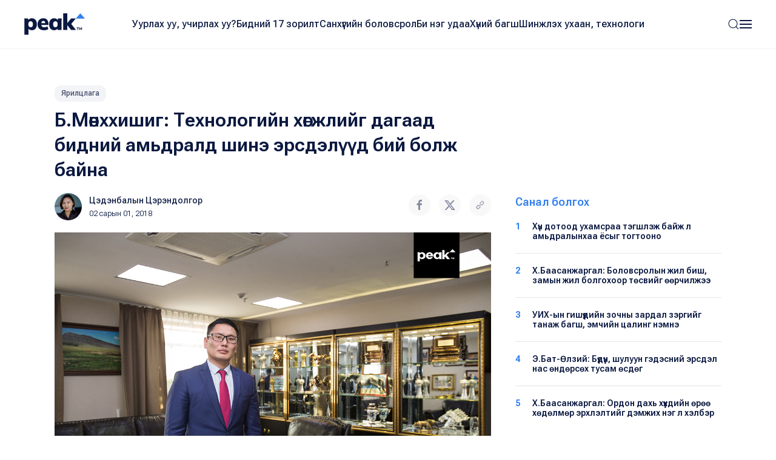

--- FILE ---
content_type: text/html; charset=UTF-8
request_url: https://www.peak.mn/news/bmunkhkhishig-tekhnologiin-khugjliig-dagaad-bidnii-amidrald-shine-ersdeluud-bii-bolj-bainaa
body_size: 12771
content:
<!DOCTYPE html>
<html>

<head>
  <title>
    Б.Мөнххишиг: Технологийн хөгжлийг дагаад бидний амьдралд шинэ эрсдэлүүд бий болж байна | Peak News  </title>
  <meta charset="utf-8">
  <meta name="description"
    content="Технологийн хөгжлийг дагаад хувьсан өөрчлөгдөж буй салбарын нэг бол даатгалын салбар. Даатгалын хөгжлийг шинэ түвшинд гаргахаар ажиллаж буй &ldquo;Бодь даатгал&rdquo; компанийн гүйцэтгэх захирал Б.Мөнххишигтэй даатгалын үнэ цэнэ, цаашдын хандлагын талаар..." />
  <meta name="keywords"
    content="даатгал, даатгалын компаниуд" />
  <meta name="viewport" content="width=device-width, initial-scale=1, maximum-scale=2, user-scalable=yes" />
  <meta http-equiv="X-UA-Compatible" content="IE=edge,chrome=1">
  <meta name="HandheldFriendly" content="true">

  <!-- Twitter Card data -->
  <meta name="twitter:card"
    content="summary" />
  <meta name="twitter:site" content="@PEAK" />
  <meta name="twitter:title"
    content="Б.Мөнххишиг: Технологийн хөгжлийг дагаад бидний амьдралд шинэ эрсдэлүүд бий болж байна | Peak News">
  <!-- Twitter Page description less than 200 characters -->
  <meta name="twitter:description"
    content="Технологийн хөгжлийг дагаад хувьсан өөрчлөгдөж буй салбарын нэг бол даатгалын салбар. Даатгалын хөгжлийг шинэ түвшинд гаргахаар ажиллаж буй &ldquo;Бодь даатгал&rdquo; компанийн гүйцэтгэх захирал Б.Мөнххишигтэй даатгалын үнэ цэнэ, цаашдын хандлагын талаар..." />
  <!-- Twitter Summary card images must be at least 120x120px -->
  <meta name="twitter:image"
    content="https://peak.mn/files/15c337c3-3fa4-40a5-b4c2-8d98f49e8a1d/fccc805708bda1a946df775398901c99_social.jpg" />

  <meta property="og:title"
    content="Б.Мөнххишиг: Технологийн хөгжлийг дагаад бидний амьдралд шинэ эрсдэлүүд бий болж байна | Peak News" />
  <meta property="og:image"
    content="https://peak.mn/files/15c337c3-3fa4-40a5-b4c2-8d98f49e8a1d/fccc805708bda1a946df775398901c99_social.jpg" />
      <meta property="og:image:width" content="952" />
    <meta property="og:image:height" content="498" />
    <meta property="og:site_name"
    content="Peak News" />
  <meta property="og:description"
    content="Технологийн хөгжлийг дагаад хувьсан өөрчлөгдөж буй салбарын нэг бол даатгалын салбар. Даатгалын хөгжлийг шинэ түвшинд гаргахаар ажиллаж буй &ldquo;Бодь даатгал&rdquo; компанийн гүйцэтгэх захирал Б.Мөнххишигтэй даатгалын үнэ цэнэ, цаашдын хандлагын талаар..." />

  <link rel="apple-touch-icon" sizes="180x180" href="/apple-touch-icon.png">
  <link rel="icon" type="image/png" sizes="32x32" href="/favicon-32x32.png">
  <link rel="icon" type="image/png" sizes="16x16" href="/favicon-16x16.png">
  <link rel="manifest" href="/site.webmanifest">
  <meta name="msapplication-TileColor" content="#da532c">
  <meta name="theme-color" content="#ffffff">

  <link
    href="https://fonts.googleapis.com/css2?family=Roboto+Flex:opsz,wght@8..144,300;8..144,400;8..144,500;8..144,600;8..144,700&display=swap"
    rel="stylesheet">

  <link rel="stylesheet" href="/static/peak.min.v1726450691.css"/>
  <!--[if lt IE 9]>
    <script src="https://oss.maxcdn.com/html5shiv/3.7.3/html5shiv.min.js"></script>
  <![endif]-->

  <script src="https://cdn.jsdelivr.net/npm/uikit@3.21.12/dist/js/uikit.min.js"></script>
  <script src="https://cdn.jsdelivr.net/npm/uikit@3.21.12/dist/js/uikit-icons.min.js"></script>
  <script src="https://ajax.googleapis.com/ajax/libs/jquery/2.1.4/jquery.min.js"></script>
</head>


<body class="uk-background-top-center uk-background-width-1-1 uk-background-norepeat" style="">
  

<!--Nav-->

<div class="peaknav" uk-sticky>
  <nav class="uk-navbar-container">
    <div class="uk-container uk-container-expand">
      <div uk-navbar>
        <div class="uk-navbar-left">
          <a href="https://peak.mn/pages/view/home-new"
            class="uk-navbar-item uk-logo"><img src="/img/peak.svg" width="100" alt=""/></a>
        </div>
        <div class="uk-navbar-center uk-visible@l">
          <ul class="uk-navbar-nav">
                                          <li class=""><a
                    href="/category/uurlakh-uu-uchirlakh-uu?menu=19">Уурлах уу, учирлах уу?</a></li>
                              <li class=""><a
                    href="https://peak.mn/my17">Бидний 17 зорилт</a></li>
                              <li class=""><a
                    href="/category/economics?menu=2">Санхүүгийн боловсрол</a></li>
                              <li class=""><a
                    href="/category/bi-neg-udaa?menu=25">Би нэг удаа</a></li>
                              <li class=""><a
                    href="/category/khunii-bagsh?menu=26">Хүний багш</a></li>
                              <li class=""><a
                    href="/category/technology?menu=11">Шинжлэх ухаан, технологи</a></li>
                                    </ul>
        </div>
        <div class="uk-navbar-right">
          <a class="uk-navbar-toggle" href="#searchmodal" uk-search-icon uk-toggle></a>

          <a class="uk-navbar-toggle uk-navbar-toggle-animate" uk-navbar-toggle-icon href="#"></a>
          <div class="uk-navbar-dropdown" uk-drop="offset: 0; pos: bottom-right;">
            <ul class="uk-nav uk-navbar-dropdown-nav">
              <li class="uk-active"><a href="https://peak.mn/pages/view/home-new"><span class="uk-margin-small-right"
                    uk-icon="home"></span> Нүүр хуудас</a></li>
              <li class="uk-nav-divider"></li>

                                                <li class=""><a
                      href="/category/uurlakh-uu-uchirlakh-uu?menu=19">Уурлах уу, учирлах уу?</a></li>
                                  <li class=""><a
                      href="https://peak.mn/my17">Бидний 17 зорилт</a></li>
                                  <li class=""><a
                      href="/category/economics?menu=2">Санхүүгийн боловсрол</a></li>
                                  <li class=""><a
                      href="/category/bi-neg-udaa?menu=25">Би нэг удаа</a></li>
                                  <li class=""><a
                      href="/category/khunii-bagsh?menu=26">Хүний багш</a></li>
                                  <li class=""><a
                      href="/category/technology?menu=11">Шинжлэх ухаан, технологи</a></li>
                                                            <li class="uk-nav-divider"></li>

                                  <li class=""><a
                      href="/category/amidraliin-tuukh-tuukh?menu=24">Амьдралын түүх</a></li>
                                  <li class=""><a
                      href="/category/tsegtsteisetgekh?menu=8">Цэгцтэй Сэтгэх</a></li>
                                  <li class=""><a
                      href="/category/world?menu=6">Дэлхий</a></li>
                                  <li class=""><a
                      href="/category/society?menu=3">Нийгэм</a></li>
                                          </ul>
          </div>
        </div>
      </div>
    </div>
  </nav>
</div>

<!-- This is the modal -->
<div id="searchmodal" class="uk-modal-full uk-modal" uk-modal>
  <div class="uk-modal-dialog uk-flex uk-flex-center uk-flex-middle" uk-height-viewport>
    <button class="uk-modal-close-full uk-text-primary uk-close-large uk-margin-top uk-margin-right" type="button"
      uk-close></button>
    <form method="get" accept-charset="utf-8" class="uk-search uk-search-large" action="/search">    <input class="uk-search-input uk-text-center" type="search" placeholder="Хайлт + Enter" id="core-search"
      name="searchText" value="" autofocus>
    </form>  </div>
</div>  

<div id="fb-root"></div>
<script>
  (function (d, s, id) {
    var js, fjs = d.getElementsByTagName(s)[0];
    if (d.getElementById(id)) return;
    js = d.createElement(s); js.id = id;
    js.src = 'https://connect.facebook.net/en_GB/sdk.js#xfbml=1&version=v2.10&appId=527290314294991';
    fjs.parentNode.insertBefore(js, fjs);
  }(document, 'script', 'facebook-jssdk'));
</script>

<div class="latest">
  <div class="uk-container">
    <div class="uk-margin-small-bottom">
      <a class="uk-button uk-button-xsmall uk-button-tag" href="https://www.peak.mn/category/interview">
        Ярилцлага      </a>
    </div>
    <h2 class="uk-text-medium uk-margin-remove-top uk-width-2-3@s">Б.Мөнххишиг: Технологийн хөгжлийг дагаад бидний амьдралд шинэ эрсдэлүүд бий болж байна</h2>

    <div uk-grid>
      <div class="uk-width-2-3@s">
        <div class="uk-margin" uk-grid>
          <div class="uk-width-auto">
            <p class="uk-text-small uk-text-lighter" style="min-width: 220px;">
                              <a href="https://www.peak.mn/authors/%D0%A6.%D0%A6%D1%8D%D1%80%D1%8D%D0%BD%D0%B4%D0%BE%D0%BB%D0%B3%D0%BE%D1%80">
                  <img class="uk-border-circle uk-align-left" width="45" style="margin: -2px 12px 0 0"
                    src="https://peak.mn/files/profile/431b83e977cce1c051a42aa1c4fc1a94.png">
                </a>
                            <a href="https://www.peak.mn/authors/%D0%A6.%D0%A6%D1%8D%D1%80%D1%8D%D0%BD%D0%B4%D0%BE%D0%BB%D0%B3%D0%BE%D1%80" class="uk-text-semi uk-link-text">Цэдэнбалын Цэрэндолгор</a>
              <br />
              <span class="uk-text-xsmall">02 сарын 01, 2018</span>
            </p>
          </div>
          <div class="uk-width-expand uk-text-right">
            <p><a onclick="openWindow('https://www.facebook.com/sharer/sharer.php?u=https://www.peak.mn/news/bmunkhkhishig-tekhnologiin-khugjliig-dagaad-bidnii-amidrald-shine-ersdeluud-bii-bolj-bainaa')"
                class="uk-icon-button  uk-margin-small-right" uk-icon="facebook"></a>
              <a onclick="openWindow('https://twitter.com/share?url=https://www.peak.mn/news/bmunkhkhishig-tekhnologiin-khugjliig-dagaad-bidnii-amidrald-shine-ersdeluud-bii-bolj-bainaa&text=Б.Мөнххишиг: Технологийн хөгжлийг дагаад бидний амьдралд шинэ эрсдэлүүд бий болж байна')"
                class="uk-icon-button uk-margin-small-right" uk-icon="twitter"></a>
              <a onclick="writeClipboardText('https://www.peak.mn/news/bmunkhkhishig-tekhnologiin-khugjliig-dagaad-bidnii-amidrald-shine-ersdeluud-bii-bolj-bainaa')" class="uk-icon-button" uk-icon="link"></a>
            </p>
          </div>
        </div>

        <div class="articlecontent fr-view" uk-lightbox="toggle: .js-lightbox">
                      <p>
              <img src="https://peak.mn/files/15c337c3-3fa4-40a5-b4c2-8d98f49e8a1d/fccc805708bda1a946df775398901c99_progressive.jpg" class="progressive-image blurred lightbox-exclude" data-large="https://peak.mn/files/15c337c3-3fa4-40a5-b4c2-8d98f49e8a1d/fccc805708bda1a946df775398901c99.jpg" alt=""/>            </p>
          
          <p style="text-align: justify;">Технологийн хөгжлийг дагаад хувьсан өөрчлөгдөж буй салбарын нэг бол даатгалын салбар. Даатгалын хөгжлийг шинэ түвшинд гаргахаар ажиллаж буй &ldquo;Бодь даатгал&rdquo; компанийн гүйцэтгэх захирал Б.Мөнххишигтэй даатгалын үнэ цэнэ, цаашдын хандлагын талаар ярилцлаа.&nbsp;</p><p style="text-align: justify;"><strong><br></strong></p><p style="text-align: justify;"><strong>-Ер нь Монголчуудын даатгалын тухай ойлголт хэр их өөрчлөгдөж байна вэ?</strong></p><p style="text-align: justify;">-<span class="twittersharelink">Хүмүүс эхний жилдээ эрсдэл гараагүй бол даатгалд дэмий мөнгө үрлээ, хоосон зардал байна гэж ойлгодог. Гэтэл даатгалгүй байгаад эрсдэлд орсон хүмүүс даатгалд хамрагдаагүйдээ харамсдаг.&nbsp;</span>Харин даатгалтай хүн эрсдэл гарсны дараа санхүүгийн болоод сэтгэл санааны хохирлыг даатгалын ач тусаар даван туулах боломжтойг ойлгож байна. Урьдчилан магадлах боломжгүй ирээдүй цаг дээрх их хэмжээний зардлыг одоо цаг дээрх бага хэмжээний тогтмол зардлаар шийдэхийг даатгал гээд байгаа юм.</p><p style="text-align: justify;"><strong>-Бидний анзаардаггүй, чухал хэрэгцээтэй даатгалыг нэрлэж болох уу?</strong></p><p style="text-align: justify;">-Хүн өөрийнхөө хамгийн үнэт зүйл болох эрүүл мэндийг нэн тэргүүнд даатгуулж хэвших хэрэгтэй. Даатгалын компаниуд ч даатгалд хамрагдсан хүнийг эрүүл байлгах үүднээс урьдчилан сэргийлэх шинжилгээ, шаардлагатай эмчилгээ, сувилгаанд хамрагдуулдаг, зөвлөгөө өгдөг байх нь чухал. Эрүүл хооллолт, спорт, фитнессээр хичээллэх, цэвэр агаарт амрах зэрэгт даатгалаас үнийн хөнгөлөлт үзүүлдэг байж болно. Өнөөдөр манай нийгмийн даатгалын эрүүл мэндийн даатгалаас хүн бүр эрүүл мэндийн үйлчилгээг бүрэн авах боломж хомс байна.&nbsp;</p><p style="text-align: justify;"><img src="https://peak.mn/files/15c337c3-3fa4-40a5-b4c2-8d98f49e8a1d/a3341af4f56455ae3b9c86d1da835d2c.jpg" class="fr-fic fr-dib" data-size="1200,800" data-success="true" data-filepath="/home/admin/web/peak.mn/public_html/webroot/files/15c337c3-3fa4-40a5-b4c2-8d98f49e8a1d/a3341af4f56455ae3b9c86d1da835d2c.jpg"></p><p style="text-align: justify;"><br></p><p style="text-align: justify;"><strong>-Монголд хорт хавдрын өвчлөл маш өндөр. Танай эрүүл мэндийн даатгалаар хорт хавдрын эмчилгээний зардлыг төлүүлэх боломжтой юу?</strong></p><p style="text-align: justify;">-Даатгалын эрсдэл санамсаргүй шинжтэй байх ёстой. Одоо хэвийн байгаа ч ирээдүйд эрсдэл гарч болзошгүй зүйлийг бид даатгадаг. Харин эрсдэл гарсан хойно, эсвэл эрсдэл гарах нь тодорхой болсон зүйлийг даатгах боломжгүй. Даатгал нь гэрээ байгуулагдсанаас хойш үйлчлэх зарчимтай тул гэрээнээс өмнө учирсан хохирлыг нөхөн төлөх боломжгүй. <span class="twittersharelink">Харин даатгуулсанаас хойш хорт хавдар туссан бол даатгалаас эмчилгээний зардлыг даатгалын компани төлөх ёстой.</span></p><p style="text-align: justify;"><strong>-Манай улсад даатгалаас ашиг олох, завших оролдлого &nbsp;хэр байдаг вэ?</strong></p><p style="text-align: justify;">-Бид залилангийн шинж чанартай оролдлогыг тухай бүрт нь таслан зогсоодог. Жишээ нь Зам тээврийн осолд орсон тээврийн хэрэгслээ даатгуулаад хохирлыг даатгалаас төлүүлэх оролдлого гарч байсан. <span class="twittersharelink">Даатгалын компани нөхөн төлбөр өгөхөөс татгалзсаныг буруугаар тайлбарлаж даатгалын нэр хүндийг унагах хандлага нийгэмд байдаг. &nbsp;</span></p><p style="text-align: justify;"><strong>-Танай компани даатгалын салбарын анхдагчдын нэг. Та бүхэн даатгуулагчдийн итгэлийг бууруулахгүй байх талаар юун дээр анхаарч ажилладаг вэ?</strong> &nbsp;</p><p style="text-align: justify;">-Бид өнгөрсөн 23 жилийн түүхэнд Монгол орныг хамарсан өргөн дэд бүтцийг байгуулж, 21 аймаг бүрт салбар төвүүдийг нээж хэрэглэгчдээ ойртож ажилласан маань бидний амжилтад үнэтэй хувь нэмэр оруулсан. <span class="twittersharelink">Манай даатгалын салбар 15 их наяд төгрөгтэй дүйцэхүйц эрсдэл дааж ажилладаг.&nbsp;</span>Үүний 20 гаруй хувийг &quot;Бодь даатгал&quot; дангаараа үүрдэг. Үнэндээ бид ашгийг гол болгохгүйгээр ард иргэдэд даатгалын ашиг тусыг хүртээхийн төлөө ажиллаж ирсэн. Үүний үр дүнд даатгалын хамралтаараа тэргүүлэгчийн байр сууринд хүрсэн болов уу.&nbsp;</p><p style="text-align: justify;"><strong>-Даатгалын олон компани байгаа шүү дээ. Зах зээлийн 20 хувь гэдэг өндөр үзүүлэлт шүү?&nbsp;</strong></p><p style="text-align: justify;">-Бид өөрийн дааж чадах эрсдэлээс давсан эрсдэлийг олон улсын даатгалын зах зээлд давхар даатгуулдаг. Мөн бусдын очиж үйлчлэхгүй байгаа орон нутагт өөрийн салбараа нээж, зардал өндөртэй ч гэсэн үйлчилгээгээ хэрэглэгчдээ ойртуулж ажилладаг.<span class="twittersharelink">&nbsp;Үүрч буй эрсдэлийн хэмжээгээр нөхөн төлбөр өндөр байдаг.&nbsp;</span></p><p style="text-align: justify;"><strong>-Хэрэглэгчийн тоо өсөх тусам үйлчилгээний чанарын асуудал шүүмжлэл дагуулдаг. Иргэд танай компанийн нөхөн төлбөрийн үйлчилгээнд хэр сэтгэл ханамжтай байдаг вэ? &nbsp;</strong></p><p style="text-align: justify;">-Орчин үед хэрэглэгчид хамгийн түргэн, шуурхай үйлчилгээг авахыг хүсдэг болсон. Бид бизнесийн үйл ажиллагаагаа дижитал тоон системд шилжүүлснээр бүтээмж нэмэгдэж нөхөн төлбөрийн шийдвэрлэх хугацаа 1-3 хоног болсон. <span class="twittersharelink">500 мянган төгрөг хүртэл нөхөн төлбөр ажлын 8 цагтаа амжиж гарах боломжтой.</span> Даатгалын нөхөн төлбөрийн дундаж хугацаа урьд нь 30 хоног байсан шүү дээ. Цаашид заавал манай үйлчилгээний төвд ирэхгүйгээр халаасан дахь гар утсаараа даатгалын үйлчилгээ авах боломж бүрдүүлнэ.</p><p style="text-align: justify;">Бид бүтээмжийн чанараа нэмэгдүүлэхийн тулд даатгалын салбарт анх удаа олон улсын чанарын удирдлагын ISO 9001:2015 стандартыг нэвтрүүлсэн. Үр дүнд нь хэрэглэгчдэд очих үйлчилгээ маань олон улсын стандарттай болж байна.</p><p style="text-align: justify;"><strong>-Даатгалын салбарт олон компани өрсөлдөж байгаа нь хэрэглэгчдэд ямар давуу талтай вэ?</strong></p><p style="text-align: justify;">-Хэрэглэгч даатгалын компанийн эрсдэл даах чадвараас гадна эрсдэлээс урьдчилан сэргийлэх үйлчилгээг нь харьцуулж, өөрийн эрсдэлээ даатгалд өгөх нь чухал. Жишээ нь эрүүл мэндийн даатгалд хамрагдах гэж байгаа бол урьдчилан сэргийлэх шинжилгээ, үйлчилгээ нь үнэ төлбөргүй эсэхийг нь тодруулж сонголтоо хийх хэрэгтэй.&nbsp;</p><p style="text-align: justify;"><strong>-Даатгалын компаниуд нөхөн төлбөр өгөхөөс гадна эрсдэлээс урьдчилан сэргийлэх ёстой гэсэн үг үү?&nbsp;</strong></p><p style="text-align: justify;">-Иргэдэд даатгалын ач холбогдлыг таниулж, эрсдэлийг бууруулах үйл ажиллагаа хангалтгүй байна. Бид энэ тал дээр үйлчилгээгээ шинэ түвшинд гаргахаар бусад компаниудаа ч уриалан ажиллаж байна. Хэрэглэгчидтэй байнгын мэдээлэл солилцож, эрсдэлээс урьдчилан сэргийлж, бууруулах нь даатгалын компанийн үндсэн үүрэг юм.&nbsp;</p><p style="text-align: justify;"><img src="https://peak.mn/files/15c337c3-3fa4-40a5-b4c2-8d98f49e8a1d/165ba6f7cf7934689b1136a205787916.jpg" class="fr-fic fr-dib" data-size="1200,800" data-success="true" data-filepath="/home/admin/web/peak.mn/public_html/webroot/files/15c337c3-3fa4-40a5-b4c2-8d98f49e8a1d/165ba6f7cf7934689b1136a205787916.jpg"></p><p style="text-align: justify;">-<strong>Технологийн хөгжил, нийгмийн харилцааг дагаад шинэ эрсдэлүүд бий болдог байх?&nbsp;</strong>&nbsp;</p><p style="text-align: justify;">-Олон улсын томоохон корпорациуд кибер халдлагын золиос болж хэдэн тэрбум долларын хохирол амсаж байна. Дэлхий нийт мэдээллийн аюулгүй байдал, кибер халдлагаас үүдсэн бизнесийн үйл ажиллагааны эрсдэлийг даатгалд хамруулах болсон. Кибер даатгал (cyber insurance)-аас гадна авлагын даатгал (credit insurance), улс төрийн эрсдэл (political risks) сансрын хөлөг, хиймэл дагуулын даатгал (space &amp; satellite insurance) гэх зэрэг шинэ эрсдэлүүдийг даатгалд хамруулах болсон.</p><p style="text-align: justify;">Энэ төрлийн даатгалын хамгаалалт, хохирлын үнэлгээ, хууль эрх зүйн зохицуулалт хараахан хөгжөөгүй хэдий ч даатгалын компаниуд шинээр бий болж буй өндөр эсдэлийг хамтарч үүрэх зорилгоор хамтын ажиллагааны фасилитиг бий болгож эхэлсэн. <span class="twittersharelink">Үүний үр дүнд гадагшаа урсах мөнгөний урсгал буурч, дотоодын даатгалын салбар хөгжих өндөр ач холбогдолтой юм.&nbsp;</span>Мөн бид эдийн засгийн удаашралтай энэ цаг үед санхүүгийн хүндрэлийг эрсдэл багатай даван туулах шийдэл бүхий авлагын даатгал (credit insurance)&ndash;ыг олон улсын кредит менежментийн &quot;Делкреда&quot; компанитай хамтран нэвтрүүлж байна. Ингэснээр дотоодын бизнесүүд өөр хоорондоо бараа үйлчилгээг дараа төлөх нөхцөлөөр худалдаалах, улмаар санхүүгийн өр, авлагын эрсдэлийг даатгалд шилжүүлэх боломжтой болох юм. &nbsp;</p><p style="text-align: justify;"><strong>-Даатгалын салбарын ойрын ирээдүйн хөгжил, чиг хандлагын талаар таны бодол?&nbsp;</strong></p><p style="text-align: justify;">-Ирээдүйн даатгалын компаниуд өөрсдөө технологийн компани болох, эсвэл InsureTech үйлчилгээг нэвтрүүлэхээс өөр аргагүй болж байна. Даатгалын бүх үйлчилгээ блокчейн технологи руу шилжих бүрэн боломжтой. Даатгалын салбар ойрын үед буюу 2020-2025 онд хиймэл оюунд суурилсан дараагийн шатанд гарна. Бид ч мөн адил урт хугацааны стратеги төлөвлөлтөө хийх хэрэгтэй. <span class="twittersharelink">Бодь даатгалын хувьд хиймэл оюун ухаан дээр тулгуурласан даатгалын эрсдэлийн үнэлгээний ухаалаг систем хөгжүүлж эхэлсэн.&nbsp;</span>Үр дүнд нь харилцагч даатгуулагч нар маань өөрийн даатгуулах зүйлийн эрсдлийн үнэлгээг хиймэл оюунаар гүйцэтгүүлж, эрсдэлдээ тохирсон даатгалын үйлчилгээ авах боломжтой болох юм. &nbsp;</p><p style="text-align: justify;">Тухайлбал хиймэл оюун ухааны тусламжтайгаар их өгөгдөл дээр анализ хийж, эрсдэлийн үнэлгээг маш нарийн боловсруулж эрсдэл өндөртэй нь илүү төлж, эрсдэл багатай хэрэглэгчийн даатгалын хураамж жил бүр буураад явах шудрага тогтолцоо бий болно.&nbsp;</p><p style="text-align: justify;"><strong>-Дэлгэрэнгүй ярилцлага өгсөн танд баярлалаа.&nbsp;</strong></p><p style="text-align: justify;">-Баярлалаа. Хүн бүр даатгалын ашиг тусыг ойлгож, өдөр тутмын амьдралдаа хэрэглэж, үр шимийг нь хүртэх сайхан ирээдүй тун ойрхон байна. &nbsp;</p><p style="text-align: justify;"><br></p>        </div>

        <div class="uk-margin-large">
                      <h5 class="uk-text-primary uk-text-medium">Холбоотой сэдвүүд</h5>
            <p>
                              <a href="https://www.peak.mn/tag/даатгал" class="uk-button uk-button-small uk-button-tag">даатгал</a>
                              <a href="https://www.peak.mn/tag/даатгалын компаниуд" class="uk-button uk-button-small uk-button-tag">даатгалын компаниуд</a>
                          </p>
                    <div class="uk-margin socialshares">
            <div>
              <a onclick="openWindow('https://www.facebook.com/sharer/sharer.php?u=https://www.peak.mn/news/bmunkhkhishig-tekhnologiin-khugjliig-dagaad-bidnii-amidrald-shine-ersdeluud-bii-bolj-bainaa')"
                class="uk-icon-button  uk-margin-small-right" uk-icon="facebook"></a>
              <a onclick="openWindow('https://twitter.com/share?url=https://www.peak.mn/news/bmunkhkhishig-tekhnologiin-khugjliig-dagaad-bidnii-amidrald-shine-ersdeluud-bii-bolj-bainaa&text=Б.Мөнххишиг: Технологийн хөгжлийг дагаад бидний амьдралд шинэ эрсдэлүүд бий болж байна')"
                class="uk-icon-button uk-margin-small-right" uk-icon="twitter"></a>
              <a onclick="writeClipboardText('https://www.peak.mn/news/bmunkhkhishig-tekhnologiin-khugjliig-dagaad-bidnii-amidrald-shine-ersdeluud-bii-bolj-bainaa')" class="uk-icon-button" uk-icon="link"></a>
            </div>
            <div class="uk-margin-top">
              <div class="fb-like" data-href="https://www.facebook.com/Peaknews1/" data-layout="button_count"
                data-action="like" data-size="small" data-show-faces="false" data-share="false"></div>
              <div class="fb-share-button" data-href="https://www.peak.mn/news/bmunkhkhishig-tekhnologiin-khugjliig-dagaad-bidnii-amidrald-shine-ersdeluud-bii-bolj-bainaa" data-layout="button" data-size="small"
                data-mobile-iframe="true"><a class="fb-xfbml-parse-ignore" target="_blank"
                  href="https://www.facebook.com/sharer/sharer.php?u=https%3A%2F%2Fdevelopers.facebook.com%2Fdocs%2Fplugins%2F&amp;src=sdkpreparse">Share</a>
              </div>
              <div class="fb-send" data-href="https://www.peak.mn/news/bmunkhkhishig-tekhnologiin-khugjliig-dagaad-bidnii-amidrald-shine-ersdeluud-bii-bolj-bainaa"></div>
            </div>
          </div>
        </div>

                  <div class="comments uk-margin-large">
            <h3 class="uk-text-medium uk-margin-remove-bottom"><span uk-icon="icon: comments"></span> Сэтгэгдэл бичих
              (7)            </h3>
            <p class="uk-text-xsmall uk-margin-remove-top">Та сэтгэгдэл бичихдээ бусдад хүндэтгэлтэй хандана уу. Ёс бус
              сэтгэгдлийг Peak.mn сайт устгах эрхтэй.</p>
            
<form>
  <div class="uk-margin">
    <div class="input textarea"><textarea name="cmt-body" id="comment_body_new" rows="3" class="botCheck uk-textarea uk-width-1-1" placeholder="Сэтгэгдлээ бичнэ үү" data-comment-id="new"></textarea></div>  </div>
  <div class="uk-margin-small uk-margin-small-bottom">
    <button disabled="disabled" id="addComm_new" type="button" class="uk-button uk-button-peak-grey uk-button-small uk-text-semi uk-width-1-1 uk-button-large">Сэтгэгдэл бичих <span uk-icon="icon: arrow-right"></span></button>  </div>
</form>

<input type="hidden" name="cmt-url" readonly="readonly" id="cmt-url" value="1762517981.104"/><div id="comment_list" class="uk-margin uk-margin-large-top uk-text-small">
  </div>

                </div>
        
      </div>

      <div class="uk-width-expand">
        <div uk-sticky="end: true; offset: 100; media: 640" style="z-index: 979;">
                      <h5 class="uk-text-primary uk-text-medium">Санал болгох</h5>
            <div class="mostread hide-first-divider">
                    <hr />
    <p class="uk-margin-remove uk-text-medium uk-text-small">
      <span class="uk-align-left uk-text-bold uk-text-large@s uk-text-primary">
        1      </span>
      <a class="uk-link-heading trending-title" href="https://www.peak.mn/news/khun-dotood-ukhamsraa-tegshlej-baij-l-amidraliinkhaa-yosiig-togtoono">
        Хүн дотоод ухамсраа тэгшлэж байж л амьдралынхаа ёсыг тогтооно      </a>
    </p>
      <hr />
    <p class="uk-margin-remove uk-text-medium uk-text-small">
      <span class="uk-align-left uk-text-bold uk-text-large@s uk-text-primary">
        2      </span>
      <a class="uk-link-heading trending-title" href="https://www.peak.mn/news/uikh-iin-gishuun-khbaasanjargal-bolowsroliin-jil-bish-zamiin-jil-boljee">
        Х.Баасанжаргал: Боловсролын жил биш, замын жил болгохоор төсвийг өөрчилжээ      </a>
    </p>
      <hr />
    <p class="uk-margin-remove uk-text-medium uk-text-small">
      <span class="uk-align-left uk-text-bold uk-text-large@s uk-text-primary">
        3      </span>
      <a class="uk-link-heading trending-title" href="https://www.peak.mn/news/uikh-iin-gishuudiin-zochnii-zardal-zergiig-tanaj-bagsh-emchiin-tsaling-nemne">
        УИХ-ын гишүүдийн зочны зардал зэргийг танаж багш, эмчийн цалинг нэмнэ      </a>
    </p>
      <hr />
    <p class="uk-margin-remove uk-text-medium uk-text-small">
      <span class="uk-align-left uk-text-bold uk-text-large@s uk-text-primary">
        4      </span>
      <a class="uk-link-heading trending-title" href="https://www.peak.mn/news/e-bat-lzij-bdn-suluun-gedesnij-ersdel-nas-ndrsh-tusam-sdg">
        Э.Бат-Өлзий: Бүдүүн, шулуун гэдэсний эрсдэл нас өндөрсөх тусам өсдөг      </a>
    </p>
      <hr />
    <p class="uk-margin-remove uk-text-medium uk-text-small">
      <span class="uk-align-left uk-text-bold uk-text-large@s uk-text-primary">
        5      </span>
      <a class="uk-link-heading trending-title" href="https://www.peak.mn/news/khbaasanjargal">
        Х.Баасанжаргал: Ордон дахь хүүхдийн өрөө хөдөлмөр эрхлэлтийг дэмжих нэг л хэлбэр      </a>
    </p>
              </div>
          
                  <div class="uk-margin-top">
      <a href="https://www.mandalschool.mn/?msg=not-logged-in" target="_blank" class="side-banner">
        <img src="https://peak.mn/files/banner/4b36acdcd6a66f23a7b23841fb81fdc1.jpg" class="uk-width-1-1" >      </a>
    </div>
          </div>
      </div>
    </div>
  </div>
</div>

  <div class="featured">
    <div class="uk-container">
      <div class="uk-slider-container" uk-slider>
                <h2 class="uk-text-medium uk-margin-remove-top">Холбоотой мэдээ</h2>

        <div class="uk-position-relative">
          <div class="featurednav">
            <a href uk-slidenav-previous uk-slider-item="previous"></a>
            <a href uk-slidenav-next uk-slider-item="next"></a>
          </div>

          <ul class="uk-slider-items uk-child-width-1-3@s uk-child-width-1-4@l  uk-grid uk-grid-small uk-grid-match">
                          <li>
                <div class="uk-card uk-card-small uk-card-hover">
  <div class="uk-card-media-top uk-cover-container">
    <a href="https://www.peak.mn/news/daatgaliin-kompaniud-tsakhimaar-ajillaj-baina">
      <img src="https://peak.mn/files/f551c63b-8ded-4a81-bca0-d40f0f3e032c/06abca24366ffe891783dba2e9c26003.jpg" uk-cover="" class="progressive-image blurred" data-large="https://peak.mn/files/f551c63b-8ded-4a81-bca0-d40f0f3e032c/06abca24366ffe891783dba2e9c26003.jpg" alt=""/>      <canvas width="400" height="400"></canvas>

          </a>
  </div>
  <div class="uk-card-body">
    <p class="uk-margin-small-bottom">
      <a class="uk-button uk-button-xsmall uk-button-tag" href="https://www.peak.mn/category/society">
        Нийгэм      </a>
    </p>
          <h5 class="uk-margin-remove uk-text-medium">
        <a class="uk-link-heading" href="https://www.peak.mn/news/daatgaliin-kompaniud-tsakhimaar-ajillaj-baina">
          Даатгалын компаниуд цахимаар ажиллаж байна        </a>
      </h5>
        <p class="uk-text-xsmall uk-margin-small-top uk-text-lighter"><a href="#" class="uk-text-semi uk-link-text">
        Х.Оргил      </a> ・
      11 сарын 30, 2020    </p>
  </div>
</div>              </li>
                          <li>
                <div class="uk-card uk-card-small uk-card-hover">
  <div class="uk-card-media-top uk-cover-container">
    <a href="https://www.peak.mn/news/manai-irgediin-70-khuwi-ni-sain-duriin-daatgald-khamragddaggui">
      <img src="https://peak.mn/files/f551c63b-8ded-4a81-bca0-d40f0f3e032c/838d5772e7b9fe7b0e798ebf7aefe766.jpg" uk-cover="" class="progressive-image blurred" data-large="https://peak.mn/files/f551c63b-8ded-4a81-bca0-d40f0f3e032c/838d5772e7b9fe7b0e798ebf7aefe766.jpg" alt=""/>      <canvas width="400" height="400"></canvas>

          </a>
  </div>
  <div class="uk-card-body">
    <p class="uk-margin-small-bottom">
      <a class="uk-button uk-button-xsmall uk-button-tag" href="https://www.peak.mn/category/economics">
        Санхүүгийн боловсрол      </a>
    </p>
          <h5 class="uk-margin-remove uk-text-medium">
        <a class="uk-link-heading" href="https://www.peak.mn/news/manai-irgediin-70-khuwi-ni-sain-duriin-daatgald-khamragddaggui">
          Манай иргэдийн 70 хувь нь сайн дурын даатгалд хамрагддаггүй         </a>
      </h5>
        <p class="uk-text-xsmall uk-margin-small-top uk-text-lighter"><a href="#" class="uk-text-semi uk-link-text">
        Х.Оргил      </a> ・
      06 сарын 27, 2019    </p>
  </div>
</div>              </li>
                          <li>
                <div class="uk-card uk-card-small uk-card-hover">
  <div class="uk-card-media-top uk-cover-container">
    <a href="https://www.peak.mn/news/daatgagch-uuriin-ersdel-ba-tulburiin-chadwaraa-unelekh-zaawartai-bolloo">
      <img src="https://peak.mn/files/b6c078e0-42ed-4638-b631-a1b1bde0f95f/5283ef574ac17238d51eb3ac44cbb770_progressive.jpg" uk-cover="" class="progressive-image blurred" data-large="https://peak.mn/files/b6c078e0-42ed-4638-b631-a1b1bde0f95f/5283ef574ac17238d51eb3ac44cbb770.jpg" alt=""/>      <canvas width="400" height="400"></canvas>

          </a>
  </div>
  <div class="uk-card-body">
    <p class="uk-margin-small-bottom">
      <a class="uk-button uk-button-xsmall uk-button-tag" href="https://www.peak.mn/category/economics">
        Санхүүгийн боловсрол      </a>
    </p>
          <h5 class="uk-margin-remove uk-text-medium">
        <a class="uk-link-heading" href="https://www.peak.mn/news/daatgagch-uuriin-ersdel-ba-tulburiin-chadwaraa-unelekh-zaawartai-bolloo">
          Даатгагч өөрийн эрсдэл, төлбөрийн чадвараа үнэлэх заавартай боллоо        </a>
      </h5>
        <p class="uk-text-xsmall uk-margin-small-top uk-text-lighter"><a href="#" class="uk-text-semi uk-link-text">
        Цэдэнбалын Цэрэндолгор      </a> ・
      01 сарын 07, 2019    </p>
  </div>
</div>              </li>
                          <li>
                <div class="uk-card uk-card-small uk-card-hover">
  <div class="uk-card-media-top uk-cover-container">
    <a href="https://www.peak.mn/news/dawkhar-daatgaliin-khuraamj-gadagshaa-ursdag-baisniig-zogsookhoor-bolloo">
      <img src="https://peak.mn/files/b6c078e0-42ed-4638-b631-a1b1bde0f95f/11a56bd80b5750529dbcaa8802273660_progressive.jpg" uk-cover="" class="progressive-image blurred" data-large="https://peak.mn/files/b6c078e0-42ed-4638-b631-a1b1bde0f95f/11a56bd80b5750529dbcaa8802273660.jpg" alt=""/>      <canvas width="400" height="400"></canvas>

          </a>
  </div>
  <div class="uk-card-body">
    <p class="uk-margin-small-bottom">
      <a class="uk-button uk-button-xsmall uk-button-tag" href="https://www.peak.mn/category/economics">
        Санхүүгийн боловсрол      </a>
    </p>
          <h5 class="uk-margin-remove uk-text-medium">
        <a class="uk-link-heading" href="https://www.peak.mn/news/dawkhar-daatgaliin-khuraamj-gadagshaa-ursdag-baisniig-zogsookhoor-bolloo">
          Давхар даатгалын хураамж гадагшаа урсдаг байсныг зогсоохоор боллоо        </a>
      </h5>
        <p class="uk-text-xsmall uk-margin-small-top uk-text-lighter"><a href="#" class="uk-text-semi uk-link-text">
        Цэдэнбалын Цэрэндолгор      </a> ・
      07 сарын 02, 2018    </p>
  </div>
</div>              </li>
                          <li>
                <div class="uk-card uk-card-small uk-card-hover">
  <div class="uk-card-media-top uk-cover-container">
    <a href="https://www.peak.mn/news/daatgaliin-tokhioldold-taluud-khoorondoo-tokhiroltsson-bol-tsagdaa-duudakh-shaardlagagui">
      <img src="https://peak.mn/files/f551c63b-8ded-4a81-bca0-d40f0f3e032c/3e47cd1e29c6be1acf79075d03b9eec7_progressive.png" uk-cover="" class="progressive-image blurred" data-large="https://peak.mn/files/f551c63b-8ded-4a81-bca0-d40f0f3e032c/3e47cd1e29c6be1acf79075d03b9eec7.png" alt=""/>      <canvas width="400" height="400"></canvas>

          </a>
  </div>
  <div class="uk-card-body">
    <p class="uk-margin-small-bottom">
      <a class="uk-button uk-button-xsmall uk-button-tag" href="https://www.peak.mn/category/society">
        Нийгэм      </a>
    </p>
          <h5 class="uk-margin-remove uk-text-medium">
        <a class="uk-link-heading" href="https://www.peak.mn/news/daatgaliin-tokhioldold-taluud-khoorondoo-tokhiroltsson-bol-tsagdaa-duudakh-shaardlagagui">
          Даатгалын тохиолдолд талууд хоорондоо тохиролцсон бол цагдаа дуудах шаардлагагүй        </a>
      </h5>
        <p class="uk-text-xsmall uk-margin-small-top uk-text-lighter"><a href="#" class="uk-text-semi uk-link-text">
        Х.Оргил      </a> ・
      12 сарын 03, 2018    </p>
  </div>
</div>              </li>
                      </ul>
        </div>

        <ul class="uk-slider-nav uk-dotnav uk-flex-center uk-margin"></ul>
      </div>
    </div>
  </div>

<!--Banner-->




    
  

<!--Footer-->

<div class="footer">
  <div class="uk-container">
    <div class="uk-margin-large-bottom uk-child-width-expand@s" uk-grid>
      <div class="footerlogo">
        <a href="https://peak.mn/pages/view/home-new">
          <img src="/img/peak.svg" width="113" height="40" alt=""/>        </a>
        <img src="/img/sdg.svg" width="169" alt=""/>      </div>

      <div class="uk-text-right@s">
                  <a href="https://www.facebook.com/Peaknews1/" class="uk-icon-button  uk-margin-small-right" uk-icon="facebook" target="_blank"></a>
                          <a href="https://www.instagram.com/peak.mn/" class="uk-icon-button  uk-margin-small-right" uk-icon="instagram"
            target="_blank"></a>
                          <a href="https://twitter.com/peaknewsmn" class="uk-icon-button uk-margin-small-right" uk-icon="twitter" target="_blank"></a>
                          <a href="https://www.youtube.com/@peaknews8897" class="uk-icon-button" uk-icon="youtube" target="_blank"></a>
              </div>
    </div>
    <div class="footermenu uk-child-width-expand@s" uk-grid>
      <div>
        <p class="uk-text-xsmall uk-text-primary uk-text-medium">Үндсэн категори</p>
        <ul class="uk-list uk-list-large">
                                    <li><a href="/category/uurlakh-uu-uchirlakh-uu?menu=19">
                  Уурлах уу, учирлах уу?                </a></li>
                          <li><a href="https://peak.mn/my17">
                  Бидний 17 зорилт                </a></li>
                          <li><a href="/category/economics?menu=2">
                  Санхүүгийн боловсрол                </a></li>
                          <li><a href="/category/bi-neg-udaa?menu=25">
                  Би нэг удаа                </a></li>
                          <li><a href="/category/khunii-bagsh?menu=26">
                  Хүний багш                </a></li>
                          <li><a href="/category/technology?menu=11">
                  Шинжлэх ухаан, технологи                </a></li>
                              </ul>
      </div>
      <div>
        <p class="uk-text-xsmall uk-text-primary uk-text-medium">Бусад</p>
        <ul class="uk-list uk-list-large">
                                    <li><a href="/category/amidraliin-tuukh-tuukh?menu=24">
                  Амьдралын түүх                </a></li>
                          <li><a href="/category/tsegtsteisetgekh?menu=8">
                  Цэгцтэй Сэтгэх                </a></li>
                          <li><a href="/category/world?menu=6">
                  Дэлхий                </a></li>
                          <li><a href="/category/society?menu=3">
                  Нийгэм                </a></li>
                              </ul>
      </div>
      <div>
        <p class="uk-text-xsmall uk-text-primary uk-text-medium">Үйлчилгээ</p>
        <ul class="uk-list uk-list-large">
          <li><a href="https://peak.mn/pages/view/editorial-word2">Редакцын бодлого</a></li>
          <li>
            <a href="/page/authors">Манай нийтлэгчид</a>          </li>
                      <li>
              <a href="#">
                Контент нийлүүлэх
                <img src="/img/icons/external-link.svg" width="15" height="15" class="uk-text-middle" alt=""/>              </a>
            </li>
                                <li>
              <a href="#">
                Эвэнт дээр хамтран ажиллах
                <img src="/img/icons/external-link.svg" width="15" height="15" class="uk-text-middle" alt=""/>              </a>
            </li>
                  </ul>
      </div>
      <div class="uk-text-small">
        <p class="uk-text-xsmall uk-text-primary uk-text-medium">Холбоо барих</p>
        <div class="uk-grid-small" uk-grid>
          <div class="uk-width-2-5">
                          <p class="uk-text-grey uk-margin-remove-bottom">Мэдээ</p>
              <p class="uk-margin-remove-top"><a href="tel:+97677191977" target="_blank">
                  77191977                </a></p>
                      </div>
          <div class="uk-width-3-5">
                          <p class="uk-text-grey uk-margin-remove-bottom">Редакц</p>
              <p class="uk-margin-remove-top"><a href="tel:+97699126085" target="_blank">
                  99126085                </a></p>
                      </div>
        </div>
                  <p class="uk-text-grey uk-margin-remove-bottom">Имэйл</p>
          <p class="uk-margin-remove-top"><a href="mailto: contact@peak.mn" target="_blank">
              contact@peak.mn            </a></p>
                          <p class="uk-text-grey uk-margin-remove-bottom">Холбоо барих</p>
          <p class="uk-margin-remove-top">
            Улаанбаатар хот, Сүхбаатар дүүрэг, Бага тойруу, 24-р байр          </p>
              </div>
    </div>
    <hr />
          <p class="uk-text-small">&copy;
        2017-2025 Пийк Медиа Групп ХХК. Бүх эрх хуулиар хамгаалагдсан.      </p>
      </div>
</div>  <!-- Google tag (gtag.js) -->
<script async src="https://www.googletagmanager.com/gtag/js?id=UA-61909596-20"></script>
<script>
  window.dataLayer = window.dataLayer || [];
  function gtag(){dataLayer.push(arguments);}
  gtag('js', new Date());

  gtag('config', 'UA-61909596-20');
</script>

  <script src="/static/peak.min.v1726498510.js"></script><script>    var foreign_key = '5388';
  var modelName = "articles";
  var commentLimit = 5;

  $(function () {
    $('#addComm_new').on('click', function () {
      if (commentLimit < 1) return;
      var formData = {
        'body': $('#comment_body_new').val() || '',
        'url': $('input[name="cmt-url"]').val() || '',
        'foreign_key': foreign_key,
        'model': modelName,
      };

      $('#comment_body_new').val('');
      $('#addComm_new').attr('disabled', 'disabled');
      $('#addComm_new').html('<i class="uk-icon-refresh uk-icon-spin"></i> Түр хүлээнэ үү... ');

      $.ajax({
        url: "/comments/ajax-save-comment",
        type: "POST",
        beforeSend: function (request) {
          request.setRequestHeader("X-CSRF-Token", 'b8dbd03d2ea86b26ab9ce995174e201c2f5c3a58888a2aa4300a0aa2b276a1d866efcaac0fb8945fa4fe79790d3b17245e52a4e75a25e0e9c789ac0e5b2696ad');
        },
        data: formData
      }).done(function (data) {
        $('#addComm_new').html('Сэтгэгдэл бичих');
        var newComment = $(data).hide();
        $('#comment_list').prepend(newComment);
        newComment.fadeIn();
        commentLimit--;
      }).fail(function (error) {
        $('#addComm_new').html('Сэтгэгдэл бичих');
      });
    });

    addEventToCommentBody();
  });

  function addReply(parentId) {
    if ($('#reply_' + parentId).length) {
      $('#reply_' + parentId).toggle();
      return;
    }

    if (!$('#' + parentId).next('div').hasClass('uk-margin-large-left')) {
      $('#' + parentId).after('<div class="uk-margin-large-left"></div>');
    }
    var cmtHtml = '<div id="reply_' + parentId + '" class="uk-margin-top uk-margin-bottom">' +
      '<div class="uk-margin"><div class="input textarea"><textarea name="cmt-body" id="comment_body_' + parentId + '" rows="3" class="botCheck uk-textarea uk-width-1-1" placeholder="Сэтгэгдлээ бичнэ үү" data-comment-id="' + parentId + '"></textarea>' + '</div>' +
      '<div class="uk-margin-small uk-margin-small-bottom"><button disabled="disabled" id="addComm_' + parentId + '" value="Бичих" type="button" class="uk-button uk-button-peak-grey uk-button-small uk-text-semi uk-width-1-1 uk-button-large" onclick="saveReply(\'' + parentId + '\')">Сэтгэгдэл бичих</button>' + '</div></div>';

    $('#' + parentId).next('div').prepend(cmtHtml);
    addEventToCommentBody();
  }

  function saveReply(parentId) {

    var formData = {
      'body': $('#comment_body_' + parentId).val() || '',
      'url': $('input[name="cmt-url"]').val() || '',
      'model': modelName,
      'foreign_key': foreign_key,
      'parent_id': parentId,
    };

    $('#comment_body_' + parentId).val('');
    $('#addComm_' + parentId).attr('disabled', 'disabled');
    $('#addComm_' + parentId).html('<i class="uk-icon-refresh uk-icon-spin"></i> Түр хүлээнэ үү... ');

    $.ajax({
      url: "/comments/ajax-save-comment",
      type: "POST",
      beforeSend: function (request) {
        request.setRequestHeader("X-CSRF-Token", 'b8dbd03d2ea86b26ab9ce995174e201c2f5c3a58888a2aa4300a0aa2b276a1d866efcaac0fb8945fa4fe79790d3b17245e52a4e75a25e0e9c789ac0e5b2696ad');
      },
      data: formData
    }).done(function (data) {
      $('#addComm_' + parentId).html('Сэтгэгдэл бичих');
      var newComment = $(data).hide();
      $('#' + parentId).next('div').prepend(newComment);
      $('#reply_' + parentId).remove();
      newComment.fadeIn();
    }).fail(function (error) {
      $('#addComm_' + parentId).html('Сэтгэгдэл бичих');
    });

    addEventToCommentBody();
  }

  function deleteComment(c_id) {
    if (confirm('Та итгэлтэй байна уу?')) {
      $.ajax({
        url: "/comments/ajax-delete-comment",
        type: "POST",
        beforeSend: function (request) {
          request.setRequestHeader("X-CSRF-Token", 'b8dbd03d2ea86b26ab9ce995174e201c2f5c3a58888a2aa4300a0aa2b276a1d866efcaac0fb8945fa4fe79790d3b17245e52a4e75a25e0e9c789ac0e5b2696ad');
        },
        dataType: "json",
        data: {
          "c_id": c_id
        }
      }).done(function (data) {
        if (data.success == true)
          $('#' + c_id).fadeOut('slow');
      }).fail(function (data) {
        //console.log(data);
      });
    }
  }

  function addEventToCommentBody() {
    $('.botCheck').keyup(function () {
      var comment_id = $(this).attr('data-comment-id');
      $allowed = 0;

      if ($('#comment_body_' + comment_id).val().trim().length > 2) {
        $allowed++;
      }

      if ($allowed === 1) {
        $('#addComm_' + comment_id).removeAttr('disabled');
      } else {
        $('#addComm_' + comment_id).attr('disabled', 'disabled');
      }
    });
  }

    </script><script>    var shortUrl = "https://peak.mn/bs/n45o";
  $('.twittersharelink').on('click', function () {
    var el = $(this);
    var url = document.URL;
    if (shortUrl && shortUrl !== null) {
      url = shortUrl;
    }
    var tweetUrl = "https://twitter.com/intent/tweet?text=" + el.text() + "&url=" + url + "&original_referer=" + url;
    openWindow(url)
  });

  function openWindow(url) {
    window.open(url, '_blank', 'location=yes,height=420,width=550,scrollbars=yes,status=yes');
  }

  $(function () {
    setTimeout(function () {
      $('video').each(function () {
        this.play();
      });
    }, 2000);
  });
    </script>
  <!--TODO: move this script to main.js-->
    <script>
    var isMobile = 0;
    (function () {
      var vcount = 0;
      $("video").each(function () {
        var _video = $(this);
        _video.attr('videocount', ++vcount);
        var _vcount = vcount;
        _video.on('loadeddata', function () {
          $(this).addClass("loaded");
          this.play();
          fixVideoHeight(_video);
        });
        setTimeout(() => {
          if (this.readyState >= 3) {
            $('video[videocount=' + _vcount + ']').addClass("loaded");
            this.play();
          }
        }, 500);
        setTimeout(() => {
          if (this.readyState >= 3) {
            $('video[videocount=' + _vcount + ']').addClass("loaded");
            this.play();
          }
        }, 2000);
        fixVideoHeight(_video);
      });
    })();

    function fixVideoHeight(videoEl) {
      var videoHeight = Math.ceil(videoEl.width() / videoEl[0].videoWidth * videoEl[0].videoHeight);
      if (videoHeight > 10) {
        videoEl.css('max-height', videoHeight + 'px');
        videoEl.css('min-height', videoHeight + 'px');
      } else {
        return;
      }

      var slideShow = videoEl.parent().parent();

      if (slideShow.hasClass('banner-slide')) {
        var maxHeight = 0;
        slideShow.children('li').each(function () {
          var type = $(this).attr('data-slideshow-slide');
          var height = 0;
          if (type == 'video') {
            height = $(this).children("video").height();
          }
          if (type == 'img') {
            height = $(this).children("img").height();
          }
          if (maxHeight < height) {
            maxHeight = height;
          }
        });
        slideShow.css('max-height', maxHeight + 'px');
        slideShow.children('li').css('max-height', maxHeight + 'px');
      }
    }
  </script>
</body>

</html>

--- FILE ---
content_type: text/javascript
request_url: https://www.peak.mn/static/peak.min.v1726498510.js
body_size: 871
content:
if($("iframe")){$("iframe").each(function(){var cssValue=Number($(this).css("height").replace("px",""));if(cssValue==NaN||cssValue==0){$(this).css("min-height","300px");}});}
$(".progressive-bg-image").each(function(){var $this=$(this);var imgLarge=new Image();imgLarge.src=$(this).attr("data-large");imgLarge.classList.add("uk-hidden");imgLarge.onload=function(){$this.css("background-image","url("+$this.attr("data-large")+")");$this.removeClass("blurred");};$(this).after(imgLarge);});$(".progressive-image").each(function(){var $this=$(this);var imgLarge=new Image();imgLarge.src=$(this).attr("data-large");imgLarge.classList.add("uk-hidden");this.classList.forEach((className)=>{if(!["progressive-image","blurred"].includes(className)){imgLarge.classList.add(className);}});if($this.attr("uk-cover")!==undefined){imgLarge.setAttribute("uk-cover","");}
imgLarge.onload=function(){imgLarge.classList.remove("uk-hidden");$this.remove();};$(this).after(imgLarge);});$("table.rw-accordion").each(function(){var accordion='<div class="uk-accordion" data-uk-accordion>';$(this).find("td").each(function(index){if(index%2===0){accordion+='<div class="uk-accordion-title">'+'<div class="uk-clearfix">'+'<div class="uk-float-left">'+
$(this).html()+"</div>"+'<div class="uk-float-right">'+'<i class="uk-icon-angle-right"></i>'+"</div></div></div>";}else{accordion+='<div class="uk-accordion-content">'+'<p class="text-medium">'+
$(this).html()+"</p></div><hr>";}});accordion+="</div>";$(this).replaceWith(accordion);});$(".uk-table.rw-slider").each(function(){var images="";var indices="";var overlay="";$(this).find("tr").each(function(index){if(index!=0){var slider_index=index-1;var tdImg=this.getElementsByTagName("td")[0];var tdText=this.getElementsByTagName("td")[1];var image=tdImg.getElementsByTagName("img");if(image.length>0){var imageUrl=image[0].src;var text=tdText.textContent||"";images+='<li><a href="'+
imageUrl+'" class="js-lightbox" pk-lightbox data-caption="'+
text+'"><img src="'+
imageUrl+'" uk-cover></a>';if(text){images+='<div class="uk-overlay uk-overlay-primary uk-position-bottom uk-text-center uk-padding-small">'+
text+"</div>";}
images+="</li>";indices+='<li uk-slideshow-item="'+
slider_index+'" class="uk-margin-small-bottom"><a href="#"><img src="'+
imageUrl+'" width="100" height="67" class="lightbox-exclude"></a></li>';}}});var html='<div class="uk-position-relative uk-margin uk-visible-toggle uk-light" tabindex="-1" uk-slideshow="animation: fade">'+'<ul class="uk-slideshow-items">'+
images+"</ul>"+'<a class="uk-position-top-left uk-position-small uk-hidden-hover" href uk-slidenav-previous uk-slideshow-item="previous"></a>'+'<a class="uk-position-top-right uk-position-small uk-hidden-hover" href uk-slidenav-next uk-slideshow-item="next"></a>'+'<ul class="uk-thumbnav uk-margin uk-flex uk-flex-center uk-flex-left@s">'+
indices+"</ul></div>";$(this).replaceWith(html);});$(".fr-view p img:not(.lightbox-exclude)").each(function(index){var attr=$(this).parent().attr("pk-lightbox");if((typeof attr!==typeof undefined&&attr!==false)||$(this).parent().is("figure")||$(this).parent().is("a")){}else{$(this).wrap("<a href='"+
$(this).attr("src")+"' class='js-lightbox' pk-lightbox></a>");}});async function writeClipboardText(text){try{await navigator.clipboard.writeText(text);UIkit.notification({message:"<span class='uk-text-default'><span uk-icon='icon: check'></span> Мэдээний линк хуулагдсан</span>",pos:"bottom-center",});}catch(error){console.error(error.message);}}

--- FILE ---
content_type: image/svg+xml
request_url: https://www.peak.mn/img/sdg.svg
body_size: 6700
content:
<svg width="159" height="38" viewBox="0 0 159 38" fill="none" xmlns="http://www.w3.org/2000/svg">
<path d="M5.71066 3.38725V15H3.18234V3.38725H5.71066ZM8.55802 3.38725V5.44501H0.398789V3.38725H8.55802Z" fill="#459CD6"/>
<path d="M11.1304 7.84204C11.2748 7.59657 11.45 7.37172 11.6509 7.17257L9.94428 5.30137C9.5149 5.71156 9.14882 6.18721 8.86084 6.71146L11.1304 7.84204Z" fill="#58C039"/>
<path d="M15.314 6.52039C15.5725 6.63872 15.8126 6.78982 16.0296 6.96875L17.7411 5.10029C17.2903 4.71159 16.7792 4.39077 16.2244 4.15404L15.314 6.52039Z" fill="#DDB02D"/>
<path d="M19.2331 7.08266L16.9648 8.21331C17.0732 8.46625 17.1502 8.73474 17.192 9.01489L19.7152 8.77671C19.6407 8.1792 19.4753 7.60964 19.2331 7.08266Z" fill="#C71D37"/>
<path d="M16.8021 7.8855L19.0701 6.75512C18.789 6.23294 18.4308 5.75882 18.0102 5.34796L16.2988 7.21603C16.4936 7.41611 16.6632 7.64096 16.8021 7.8855Z" fill="#48AA3C"/>
<path d="M10.6795 9.4976C10.6795 9.44663 10.6813 9.39554 10.6835 9.34483L8.15967 9.1189C8.1518 9.24404 8.14697 9.37022 8.14697 9.4976C8.14697 9.98157 8.20707 10.4519 8.31878 10.9014L10.7563 10.2022C10.7064 9.97506 10.6795 9.73954 10.6795 9.4976Z" fill="#3C8147"/>
<path d="M16.4851 11.5719C16.3057 11.7902 16.0987 11.9848 15.8696 12.1509L17.2022 14.3083C17.6967 13.9733 18.137 13.564 18.507 13.0965L16.4851 11.5719Z" fill="#F9BB1A"/>
<path d="M17.2274 9.49743C17.2274 9.73633 17.2017 9.9693 17.1523 10.1937L19.5896 10.894C19.7006 10.4465 19.7599 9.97853 19.7599 9.49743C19.7599 9.37786 19.7559 9.25911 19.7485 9.14101L17.225 9.3793C17.2265 9.41879 17.2274 9.45793 17.2274 9.49743Z" fill="#F03934"/>
<path d="M11.4635 11.6201L9.44629 13.1532C9.82144 13.6151 10.2658 14.0178 10.7636 14.3467L12.0958 12.1914C11.8612 12.0291 11.6485 11.8368 11.4635 11.6201Z" fill="#F79028"/>
<path d="M10.7204 8.98047C10.7656 8.69539 10.8482 8.42269 10.9622 8.16734L8.69484 7.03783C8.44435 7.57082 8.2725 8.14806 8.19434 8.75395L10.7204 8.98047Z" fill="#4498D9"/>
<path d="M16.8913 14.5036L15.5608 12.3488C15.319 12.4853 15.0585 12.5924 14.7842 12.6644L15.2538 15.1567C15.8381 15.0225 16.3888 14.7997 16.8913 14.5036Z" fill="#9D1646"/>
<path d="M17.0555 10.547C16.9672 10.8063 16.8478 11.0508 16.7012 11.2764L18.7247 12.8027C19.0534 12.3303 19.3133 11.8071 19.4907 11.2469L17.0555 10.547Z" fill="#51C6E2"/>
<path d="M14.4257 12.7371C14.2717 12.7594 14.1139 12.7713 13.9534 12.7713C13.8246 12.7713 13.6972 12.7634 13.5723 12.7488L13.103 15.2414C13.3807 15.2821 13.6646 15.3037 13.9534 15.3037C14.2739 15.3037 14.5884 15.2774 14.8947 15.2273L14.4257 12.7371Z" fill="#F25C30"/>
<path d="M14.1636 6.23003C14.4448 6.24812 14.7163 6.30145 14.9738 6.38647L15.884 4.02066C15.3424 3.82945 14.7646 3.71626 14.1636 3.69517V6.23003Z" fill="#EE2042"/>
<path d="M13.2115 12.6866C12.9277 12.6204 12.658 12.5174 12.4078 12.3827L11.0747 14.5389C11.5876 14.8325 12.1483 15.0498 12.7426 15.1765L13.2115 12.6866Z" fill="#E21270"/>
<path d="M12.9697 6.37524C13.2325 6.29209 13.5099 6.24143 13.7967 6.22795V3.69355C13.1875 3.70983 12.6021 3.82076 12.0532 4.0111L12.9697 6.37524Z" fill="#23476B"/>
<path d="M11.2414 11.329C11.0807 11.0915 10.9494 10.8313 10.8552 10.5549L8.41943 11.2538C8.60388 11.8347 8.87723 12.376 9.22399 12.8621L11.2414 11.329Z" fill="#BE9029"/>
<path d="M11.9252 6.92969C12.1391 6.7601 12.3746 6.61734 12.6272 6.50488L11.7112 4.14194C11.1657 4.371 10.663 4.68114 10.2173 5.05689L11.9252 6.92969Z" fill="#2E6BA5"/>
<path d="M27.2345 3.38725V5.44501H23.143V15H20.6146V3.38725H27.2345ZM33.5195 3.38725V15H30.9911V3.38725H33.5195ZM36.3668 3.38725V5.44501H28.2076V3.38725H36.3668ZM41.6548 9.99918H39.262L39.2541 8.23653H41.24C41.5591 8.23653 41.8169 8.18602 42.0137 8.08499C42.2104 7.97865 42.3513 7.82445 42.4364 7.6224C42.5268 7.42034 42.572 7.16778 42.572 6.8647C42.572 6.5244 42.5268 6.25056 42.4364 6.04319C42.3513 5.83582 42.2131 5.68428 42.0217 5.58857C41.8302 5.49286 41.5803 5.44501 41.2719 5.44501H40.1713V15H37.635V3.38725H41.2719C41.8728 3.38725 42.4098 3.45106 42.883 3.57867C43.3563 3.70628 43.7577 3.90302 44.0874 4.16888C44.4171 4.43474 44.6696 4.76706 44.8451 5.16585C45.0206 5.56464 45.1083 6.03521 45.1083 6.57757C45.1083 7.0508 45.0152 7.49478 44.8291 7.90952C44.6484 8.31895 44.3506 8.65127 43.9358 8.9065C43.5264 9.16172 42.9734 9.29997 42.2769 9.32124L41.6548 9.99918ZM41.567 15H38.5921L39.5252 12.9502H41.567C41.8595 12.9502 42.0908 12.8891 42.2609 12.7668C42.4364 12.6392 42.5614 12.469 42.6358 12.2563C42.7102 12.0436 42.7475 11.8044 42.7475 11.5385C42.7475 11.2248 42.7129 10.9536 42.6438 10.725C42.5746 10.491 42.4603 10.3129 42.3008 10.1906C42.1466 10.063 41.9313 9.99918 41.6548 9.99918H39.6289L39.6449 8.23653H42.0536L42.6517 8.9384C43.3111 8.91181 43.8322 9.02613 44.215 9.28136C44.5978 9.53127 44.869 9.86359 45.0285 10.2783C45.188 10.6878 45.2678 11.1184 45.2678 11.5704C45.2678 12.3255 45.1296 12.9582 44.8531 13.4686C44.5766 13.9738 44.1618 14.3566 43.6088 14.6172C43.0612 14.8724 42.3806 15 41.567 15ZM55.1737 8.30831V10.1587C55.1737 10.9829 55.0727 11.7087 54.8707 12.3361C54.6686 12.9582 54.3788 13.4793 54.0013 13.8993C53.6291 14.3194 53.1824 14.6358 52.6614 14.8485C52.1456 15.0558 51.574 15.1595 50.9466 15.1595C50.3138 15.1595 49.7369 15.0558 49.2158 14.8485C48.6947 14.6358 48.2454 14.3194 47.8679 13.8993C47.4904 13.4793 47.1979 12.9582 46.9906 12.3361C46.7885 11.7087 46.6875 10.9829 46.6875 10.1587V8.30831C46.6875 7.47351 46.7885 6.73974 46.9906 6.107C47.1979 5.46893 47.4877 4.93987 47.8599 4.51981C48.2375 4.09444 48.6841 3.77275 49.1999 3.55474C49.721 3.33674 50.2979 3.22774 50.9306 3.22774C51.5634 3.22774 52.1376 3.33674 52.6534 3.55474C53.1745 3.77275 53.6211 4.09444 53.9933 4.51981C54.3708 4.93987 54.6606 5.46893 54.8627 6.107C55.07 6.73974 55.1737 7.47351 55.1737 8.30831ZM52.6295 10.1587V8.29236C52.6295 7.75533 52.5922 7.29805 52.5178 6.92053C52.4487 6.54301 52.3423 6.23461 52.1988 5.99533C52.0552 5.75606 51.8771 5.58059 51.6644 5.46893C51.457 5.35727 51.2124 5.30144 50.9306 5.30144C50.6435 5.30144 50.3936 5.35727 50.1809 5.46893C49.9682 5.58059 49.7901 5.75606 49.6465 5.99533C49.5083 6.23461 49.4046 6.54301 49.3355 6.92053C49.2716 7.29805 49.2397 7.75533 49.2397 8.29236V10.1587C49.2397 10.6798 49.2743 11.1264 49.3434 11.4986C49.4126 11.8708 49.5189 12.1739 49.6625 12.4079C49.806 12.6418 49.9842 12.8146 50.1968 12.9263C50.4095 13.038 50.6594 13.0938 50.9466 13.0938C51.2231 13.0938 51.465 13.038 51.6724 12.9263C51.885 12.8146 52.0605 12.6418 52.1988 12.4079C52.3423 12.1739 52.4487 11.8708 52.5178 11.4986C52.5922 11.1264 52.6295 10.6798 52.6295 10.1587ZM60.7408 10.9882H58.388V8.93042H60.7329C61.0413 8.93042 61.2885 8.8613 61.4746 8.72305C61.6607 8.57949 61.7963 8.38541 61.8814 8.14082C61.9664 7.89091 62.009 7.6091 62.009 7.29539C62.009 6.96572 61.9664 6.65998 61.8814 6.37817C61.7963 6.09636 61.6607 5.87038 61.4746 5.70023C61.2885 5.53008 61.0439 5.44501 60.7408 5.44501H59.2573V15H56.729V3.38725H60.7408C61.5331 3.38725 62.2137 3.55474 62.7826 3.88973C63.3569 4.22471 63.7982 4.68465 64.1066 5.26954C64.415 5.85443 64.5692 6.5244 64.5692 7.27944C64.5692 8.02384 64.415 8.6752 64.1066 9.2335C63.7982 9.78649 63.3569 10.2172 62.7826 10.5256C62.2137 10.834 61.5331 10.9882 60.7408 10.9882ZM70.9259 3.38725V15H68.3976V3.38725H70.9259ZM73.7733 3.38725V5.44501H65.614V3.38725H73.7733ZM83.1209 8.30831V10.1587C83.1209 10.9829 83.0199 11.7087 82.8178 12.3361C82.6158 12.9582 82.326 13.4793 81.9485 13.8993C81.5763 14.3194 81.1296 14.6358 80.6085 14.8485C80.0928 15.0558 79.5212 15.1595 78.8937 15.1595C78.261 15.1595 77.6841 15.0558 77.163 14.8485C76.6419 14.6358 76.1926 14.3194 75.8151 13.8993C75.4376 13.4793 75.1451 12.9582 74.9377 12.3361C74.7357 11.7087 74.6347 10.9829 74.6347 10.1587V8.30831C74.6347 7.47351 74.7357 6.73974 74.9377 6.107C75.1451 5.46893 75.4349 4.93987 75.8071 4.51981C76.1846 4.09444 76.6313 3.77275 77.147 3.55474C77.6681 3.33674 78.245 3.22774 78.8778 3.22774C79.5105 3.22774 80.0848 3.33674 80.6006 3.55474C81.1216 3.77275 81.5683 4.09444 81.9405 4.51981C82.318 4.93987 82.6078 5.46893 82.8098 6.107C83.0172 6.73974 83.1209 7.47351 83.1209 8.30831ZM80.5766 10.1587V8.29236C80.5766 7.75533 80.5394 7.29805 80.465 6.92053C80.3958 6.54301 80.2895 6.23461 80.1459 5.99533C80.0024 5.75606 79.8242 5.58059 79.6116 5.46893C79.4042 5.35727 79.1596 5.30144 78.8778 5.30144C78.5907 5.30144 78.3407 5.35727 78.1281 5.46893C77.9154 5.58059 77.7372 5.75606 77.5937 5.99533C77.4554 6.23461 77.3517 6.54301 77.2826 6.92053C77.2188 7.29805 77.1869 7.75533 77.1869 8.29236V10.1587C77.1869 10.6798 77.2215 11.1264 77.2906 11.4986C77.3597 11.8708 77.4661 12.1739 77.6096 12.4079C77.7532 12.6418 77.9313 12.8146 78.144 12.9263C78.3567 13.038 78.6066 13.0938 78.8937 13.0938C79.1702 13.0938 79.4122 13.038 79.6195 12.9263C79.8322 12.8146 80.0077 12.6418 80.1459 12.4079C80.2895 12.1739 80.3958 11.8708 80.465 11.4986C80.5394 11.1264 80.5766 10.6798 80.5766 10.1587ZM87.053 10.701L90.3629 3.38725H92.8354V15H90.339V7.73406L87.053 15H84.5645V3.38725H87.053V10.701ZM89.8206 0.292645H91.5673C91.5673 0.765876 91.4503 1.18593 91.2163 1.55282C90.9824 1.91439 90.65 2.1962 90.2193 2.39825C89.794 2.60031 89.2915 2.70133 88.7119 2.70133C87.8346 2.70133 87.138 2.47801 86.6223 2.03137C86.1065 1.58472 85.8486 1.00515 85.8486 0.292645H87.5794C87.5794 0.563822 87.6644 0.805755 87.8346 1.01844C88.0101 1.22581 88.3025 1.3295 88.7119 1.3295C89.1213 1.3295 89.4085 1.22581 89.5733 1.01844C89.7381 0.805755 89.8206 0.563822 89.8206 0.292645Z" fill="#459CD6"/>
<path d="M3.14246 22.3873L4.63393 26.2475L6.06958 22.3873H8.90896L6.20516 28.1378L8.96479 34H6.05362L4.57013 30.06L3.07865 34H0.191419L2.98295 28.1139L0.255225 22.3873H3.14246ZM13.9656 22.2277C14.4707 22.2277 14.9413 22.3128 15.3773 22.483C15.8186 22.6531 16.2148 22.9004 16.5657 23.2247C16.922 23.5491 17.2277 23.9452 17.4829 24.4131C17.7382 24.8757 17.9349 25.4048 18.0731 26.0003C18.2114 26.5905 18.2805 27.2392 18.2805 27.9464V28.4489C18.2805 29.3315 18.1742 30.1264 17.9615 30.8336C17.7541 31.5355 17.459 32.1337 17.0762 32.6282C16.6933 33.1227 16.2387 33.5028 15.7123 33.7687C15.1859 34.0292 14.6063 34.1595 13.9736 34.1595C13.4684 34.1595 12.9952 34.0744 12.5539 33.9043C12.1179 33.7341 11.7218 33.4895 11.3655 33.1705C11.0092 32.8515 10.7035 32.458 10.4483 31.9901C10.1984 31.5222 10.0016 30.9931 9.85807 30.4029C9.71983 29.8074 9.6507 29.156 9.6507 28.4489V27.9464C9.6507 27.0584 9.75705 26.2635 9.96974 25.5616C10.1824 24.8544 10.4802 24.2536 10.863 23.7591C11.2512 23.2646 11.7058 22.8871 12.2269 22.6265C12.7533 22.3607 13.3329 22.2277 13.9656 22.2277ZM13.9656 24.3174C13.7104 24.3174 13.4844 24.3785 13.2877 24.5008C13.0909 24.6231 12.9181 24.8066 12.7692 25.0512C12.6257 25.2958 12.5087 25.5962 12.4183 25.9524C12.3332 26.3087 12.2774 26.7208 12.2508 27.1887C12.2455 27.2259 12.2402 27.2605 12.2349 27.2924C12.2349 27.3243 12.2349 27.3588 12.2349 27.396H15.7043C15.699 27.3641 15.6937 27.3322 15.6884 27.3003C15.6884 27.2684 15.6857 27.2392 15.6804 27.2126C15.6538 26.7394 15.5953 26.322 15.5049 25.9604C15.4145 25.5988 15.2976 25.2984 15.154 25.0591C15.0104 24.8145 14.8376 24.6311 14.6356 24.5088C14.4388 24.3812 14.2155 24.3174 13.9656 24.3174ZM13.9736 32.0778C14.2288 32.0778 14.4521 32.0167 14.6435 31.8944C14.8403 31.7668 15.0104 31.578 15.154 31.3281C15.3029 31.0782 15.4225 30.7725 15.5129 30.4109C15.6033 30.0493 15.6644 29.6346 15.6964 29.1667C15.6964 29.1241 15.6964 29.0789 15.6964 29.0311C15.7017 28.9832 15.7043 28.938 15.7043 28.8955H12.2269C12.2269 28.9274 12.2269 28.962 12.2269 28.9992C12.2322 29.0364 12.2375 29.0736 12.2428 29.1108C12.2694 29.5947 12.3279 30.0201 12.4183 30.387C12.5087 30.7539 12.6257 31.0649 12.7692 31.3201C12.9128 31.57 13.0856 31.7588 13.2877 31.8864C13.495 32.014 13.7237 32.0778 13.9736 32.0778ZM26.3201 22.3873V24.445H22.2285V34H19.7002V22.3873H26.3201ZM30.9301 29.3661L27.1735 22.3873H30.3399L32.1424 27.0052H33.8732L33.5382 29.3661H30.9301ZM32.0866 28.9274L30.2203 34H27.0778L29.973 27.5157L32.0866 28.9274ZM35.5959 22.3873V34H33.0676V22.3873H35.5959ZM41.3784 22.3873L37.7095 29.3661H35.1094L34.7665 27.0052H36.4972L38.228 22.3873H41.3784ZM38.3316 34L36.561 28.9274L38.6746 27.5157L41.4821 34H38.3316ZM49.1229 22.3873V24.445H44.2337V22.3873H49.1229ZM50.9015 22.3873V34H48.3732V22.3873H50.9015ZM44.0104 22.3873H46.5228L46.2835 28.2654C46.2463 29.1481 46.1718 29.9137 46.0602 30.5624C45.9485 31.2058 45.797 31.7482 45.6056 32.1895C45.4195 32.6308 45.1882 32.9844 44.9117 33.2503C44.6405 33.5161 44.3241 33.7076 43.9625 33.8245C43.6063 33.9415 43.2075 34 42.7662 34H42.168V31.9502L42.4392 31.9263C42.6359 31.8997 42.8114 31.8306 42.9656 31.7189C43.1198 31.6073 43.25 31.4424 43.3564 31.2244C43.468 31.0064 43.5584 30.7273 43.6276 30.387C43.6967 30.0414 43.7525 29.6213 43.7951 29.1268C43.8376 28.6323 43.8668 28.0554 43.8828 27.396L44.0104 22.3873ZM55.001 29.701L58.311 22.3873H60.7835V34H58.2871V26.7341L55.001 34H52.5126V22.3873H55.001V29.701ZM64.8591 29.701L68.1691 22.3873H70.6416V34H68.1451V26.7341L64.8591 34H62.3707V22.3873H64.8591V29.701ZM67.6267 19.2926H69.3734C69.3734 19.7659 69.2564 20.1859 69.0225 20.5528C68.7885 20.9144 68.4562 21.1962 68.0255 21.3983C67.6001 21.6003 67.0977 21.7013 66.5181 21.7013C65.6407 21.7013 64.9442 21.478 64.4284 21.0314C63.9127 20.5847 63.6548 20.0051 63.6548 19.2926H65.3855C65.3855 19.5638 65.4706 19.8058 65.6407 20.0184C65.8162 20.2258 66.1087 20.3295 66.5181 20.3295C66.9275 20.3295 67.2146 20.2258 67.3795 20.0184C67.5443 19.8058 67.6267 19.5638 67.6267 19.2926ZM78.9763 22.3873V24.445H74.8847V34H72.3564V22.3873H78.9763ZM91.9369 31.9502V34H85.1974V31.9502H91.9369ZM85.971 31.9502V36.8553H83.6182L83.4507 31.9502H85.971ZM93.7075 31.9502L93.4603 36.8553H91.1712V31.9502H93.7075ZM90.7964 22.3873V24.445H85.979V22.3873H90.7964ZM92.559 22.3873V34H90.0387V22.3873H92.559ZM85.7557 22.3873H88.276L87.9809 27.1488C87.9331 27.9464 87.856 28.6456 87.7496 29.2464C87.6486 29.842 87.5263 30.363 87.3827 30.8097C87.2392 31.251 87.0797 31.6338 86.9042 31.9582C86.7287 32.2772 86.5453 32.5564 86.3539 32.7957C86.1624 33.0349 85.9684 33.2503 85.7716 33.4417C85.5749 33.6278 85.3808 33.8139 85.1894 34H83.7458V31.9502H84.2084C84.3466 31.8332 84.4796 31.6711 84.6072 31.4637C84.7401 31.251 84.8597 30.9665 84.9661 30.6103C85.0777 30.254 85.1734 29.7941 85.2532 29.2305C85.3383 28.6669 85.4047 27.973 85.4526 27.1488L85.7557 22.3873ZM101.468 27.1647V29.2225H97.3365V27.1647H101.468ZM94.2339 30.1078H96.7543C96.7702 30.5545 96.8341 30.9293 96.9457 31.2324C97.0574 31.5302 97.2249 31.7535 97.4482 31.9024C97.6768 32.0512 97.9613 32.1257 98.3016 32.1257C98.6206 32.1257 98.8865 32.0539 99.0992 31.9103C99.3119 31.7615 99.482 31.5408 99.6096 31.2484C99.7372 30.9559 99.8276 30.5864 99.8808 30.1397C99.9393 29.6878 99.9685 29.1587 99.9685 28.5525V27.8507C99.9685 27.3562 99.9473 26.9148 99.9047 26.5267C99.8622 26.1385 99.7984 25.8035 99.7133 25.5217C99.6282 25.2399 99.5192 25.0086 99.3863 24.8278C99.2587 24.6417 99.1045 24.5062 98.9237 24.4211C98.7429 24.3307 98.5409 24.2855 98.3175 24.2855C97.9241 24.2855 97.613 24.3652 97.3844 24.5248C97.1611 24.6843 97.0015 24.9209 96.9058 25.2346C96.8101 25.543 96.757 25.9205 96.7463 26.3672H94.218C94.2818 25.5696 94.4706 24.8597 94.7843 24.2376C95.1033 23.6155 95.5553 23.1263 96.1402 22.7701C96.7251 22.4085 97.4482 22.2277 98.3096 22.2277C98.9423 22.2277 99.5166 22.358 100.032 22.6185C100.548 22.8791 100.989 23.254 101.356 23.7431C101.723 24.2323 102.002 24.8252 102.194 25.5217C102.391 26.213 102.489 26.9946 102.489 27.8666V28.5525C102.489 29.4139 102.396 30.1929 102.21 30.8894C102.024 31.5807 101.75 32.1709 101.388 32.6601C101.032 33.1492 100.593 33.5241 100.072 33.7847C99.5565 34.0399 98.9689 34.1675 98.3096 34.1675C97.4854 34.1675 96.7756 33.9973 96.18 33.657C95.5845 33.3114 95.1193 32.8329 94.7843 32.2214C94.4493 31.6046 94.2658 30.9001 94.2339 30.1078ZM105.017 22.3873H107.147L109.252 30.379L111.35 22.3873H113.352L110.138 34H108.359L105.017 22.3873ZM103.925 22.3873H106.054L106.421 30.6422V34H103.925V22.3873ZM112.443 22.3873H114.572V34H112.084V30.6422L112.443 22.3873ZM119.701 29.3661L115.944 22.3873H119.11L120.913 27.0052H122.644L122.309 29.3661H119.701ZM120.857 28.9274L118.991 34H115.848L118.744 27.5157L120.857 28.9274ZM124.366 22.3873V34H121.838V22.3873H124.366ZM130.149 22.3873L126.48 29.3661H123.88L123.537 27.0052H125.268L126.998 22.3873H130.149ZM127.102 34L125.332 28.9274L127.445 27.5157L130.253 34H127.102ZM133.61 29.701L136.92 22.3873H139.393V34H136.896V26.7341L133.61 34H131.122V22.3873H133.61V29.701ZM147.728 22.3873V24.445H143.636V34H141.108V22.3873H147.728ZM149.235 22.3873H151.763V25.9365C151.763 26.4203 151.819 26.7979 151.931 27.069C152.042 27.3402 152.213 27.5316 152.441 27.6433C152.67 27.755 152.96 27.8108 153.311 27.8108C153.412 27.8108 153.558 27.8028 153.749 27.7869C153.941 27.7709 154.14 27.7496 154.347 27.7231C154.56 27.6912 154.757 27.6566 154.938 27.6194C155.124 27.5768 155.259 27.5316 155.344 27.4838V29.5256C155.254 29.5734 155.113 29.6186 154.922 29.6612C154.736 29.6984 154.536 29.733 154.324 29.7649C154.111 29.7968 153.911 29.8207 153.725 29.8366C153.539 29.8473 153.401 29.8526 153.311 29.8526C152.492 29.8526 151.777 29.7143 151.165 29.4378C150.559 29.1614 150.086 28.7333 149.745 28.1537C149.405 27.5742 149.235 26.8351 149.235 25.9365V22.3873ZM154.866 22.3873H157.386V34H154.866V22.3873Z" fill="#459CD6"/>
</svg>


--- FILE ---
content_type: image/svg+xml
request_url: https://www.peak.mn/img/icons/external-link.svg
body_size: 415
content:
<svg width="16" height="16" viewBox="0 0 16 16" fill="none" xmlns="http://www.w3.org/2000/svg">
<g id="external-link">
<path id="Icon" fill-rule="evenodd" clip-rule="evenodd" d="M5.2 1.25L5.16957 1.25C4.63541 1.24999 4.18956 1.24998 3.82533 1.27974C3.44545 1.31078 3.08879 1.37789 2.75153 1.54973C2.23408 1.81338 1.81338 2.23408 1.54973 2.75153C1.37789 3.08879 1.31078 3.44545 1.27974 3.82533C1.24998 4.18956 1.24999 4.63541 1.25 5.16957L1.25 5.2V10.8L1.25 10.8304C1.24999 11.3646 1.24998 11.8104 1.27974 12.1747C1.31078 12.5546 1.37789 12.9112 1.54973 13.2485C1.81338 13.7659 2.23408 14.1866 2.75153 14.4503C3.08879 14.6221 3.44545 14.6892 3.82533 14.7203C4.18955 14.75 4.63538 14.75 5.16951 14.75H5.16955H5.2H10.8H10.8305H10.8305C11.3646 14.75 11.8105 14.75 12.1747 14.7203C12.5546 14.6892 12.9112 14.6221 13.2485 14.4503C13.7659 14.1866 14.1866 13.7659 14.4503 13.2485C14.6221 12.9112 14.6892 12.5546 14.7203 12.1747C14.75 11.8105 14.75 11.3646 14.75 10.8305V10.8305V10.8V9.66667V9.33333C14.75 8.91912 14.4142 8.58333 14 8.58333C13.5858 8.58333 13.25 8.91912 13.25 9.33333V9.66667V10.8C13.25 11.3724 13.2494 11.7566 13.2252 12.0525C13.2018 12.3396 13.1599 12.4769 13.1138 12.5675C12.9939 12.8027 12.8027 12.9939 12.5675 13.1138C12.4769 13.1599 12.3396 13.2018 12.0525 13.2252C11.7566 13.2494 11.3724 13.25 10.8 13.25H5.2C4.62757 13.25 4.24336 13.2494 3.94748 13.2252C3.66036 13.2018 3.52307 13.1599 3.43251 13.1138C3.19731 12.9939 3.00608 12.8027 2.88624 12.5675C2.8401 12.4769 2.79822 12.3396 2.77476 12.0525C2.75058 11.7566 2.75 11.3724 2.75 10.8V5.2C2.75 4.62757 2.75058 4.24336 2.77476 3.94748C2.79822 3.66036 2.8401 3.52307 2.88624 3.43251C3.00608 3.19731 3.19731 3.00608 3.43251 2.88624C3.52307 2.8401 3.66036 2.79822 3.94748 2.77476C4.24336 2.75058 4.62757 2.75 5.2 2.75H6.33333H6.66667C7.08088 2.75 7.41667 2.41421 7.41667 2C7.41667 1.58579 7.08088 1.25 6.66667 1.25H6.33333H5.2ZM10 1.25C9.58579 1.25 9.25 1.58579 9.25 2C9.25 2.41421 9.58579 2.75 10 2.75H12.1893L7.46967 7.46967C7.17678 7.76256 7.17678 8.23744 7.46967 8.53033C7.76256 8.82322 8.23744 8.82322 8.53033 8.53033L13.25 3.81066V6C13.25 6.41421 13.5858 6.75 14 6.75C14.4142 6.75 14.75 6.41421 14.75 6V2C14.75 1.58579 14.4142 1.25 14 1.25H10Z" fill="#22272F"/>
</g>
</svg>
